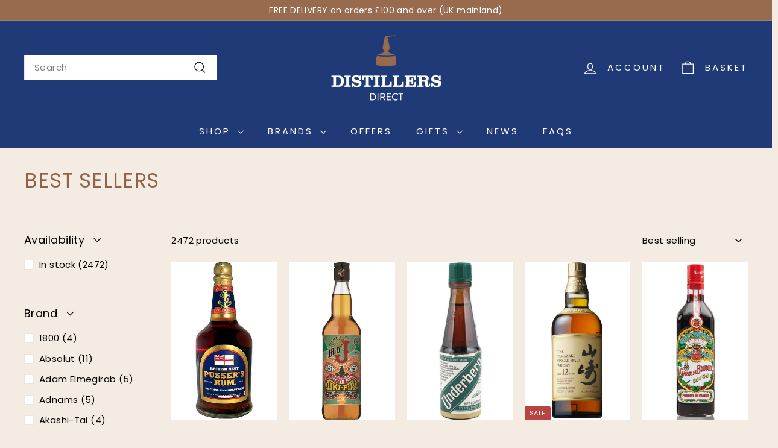

--- FILE ---
content_type: text/javascript
request_url: https://www.distillersdirect.com/cdn/shop/t/33/assets/section-media-text.js?v=82647628925002924311724943213
body_size: -368
content:
import"@archetype-themes/scripts/config";class MediaText extends HTMLElement{constructor(){super(),this.el=this,this.video=this.el.querySelector("video"),this.controls=this.el.querySelector(".media-with-text__play-button"),this.wrapper=this.closest(".media-with-text__video"),this.altImage=this.wrapper.querySelector(".media-with-text__alt-image-wrapper")}connectedCallback(){this.controls&&this.controls.addEventListener("click",this.playVideo.bind(this)),this.video&&(this.video.addEventListener("click",this.playVideo.bind(this)),this.video.addEventListener("loadedmetadata",()=>{this.altImage&&this.altImage.classList.add("media-with-text__alt-image--hidden"),this.wrapper.querySelector(".media-with-text__video-wrapper").classList.remove("media-with-text__video-wrapper--hidden")}))}playVideo(){this.video.paused?(this.video.play(),this.controls&&this.controls.classList.add("media-with-text__play-button--hidden")):(this.video.pause(),this.controls&&this.controls.classList.remove("media-with-text__play-button--hidden"))}disconnectedCallback(){this.video&&(this.video.removeEventListener("click",this.playVideo.bind(this)),this.controls&&this.controls.removeEventListener("click",this.playVideo.bind(this)))}}customElements.define("media-text",MediaText);
//# sourceMappingURL=/cdn/shop/t/33/assets/section-media-text.js.map?v=82647628925002924311724943213


--- FILE ---
content_type: text/javascript
request_url: https://www.distillersdirect.com/cdn/shop/t/33/assets/section-featured-collection.js?v=70396313371272205741724943209
body_size: -642
content:
import"@archetype-themes/scripts/config";import"@archetype-themes/scripts/modules/collection-template";
//# sourceMappingURL=/cdn/shop/t/33/assets/section-featured-collection.js.map?v=70396313371272205741724943209


--- FILE ---
content_type: text/javascript
request_url: https://www.distillersdirect.com/cdn/shop/t/33/assets/section-slideshow.js?v=78404926763425096301724943217
body_size: -860
content:
import"@archetype-themes/scripts/config";import"@archetype-themes/scripts/modules/slideshow";
//# sourceMappingURL=/cdn/shop/t/33/assets/section-slideshow.js.map?v=78404926763425096301724943217
